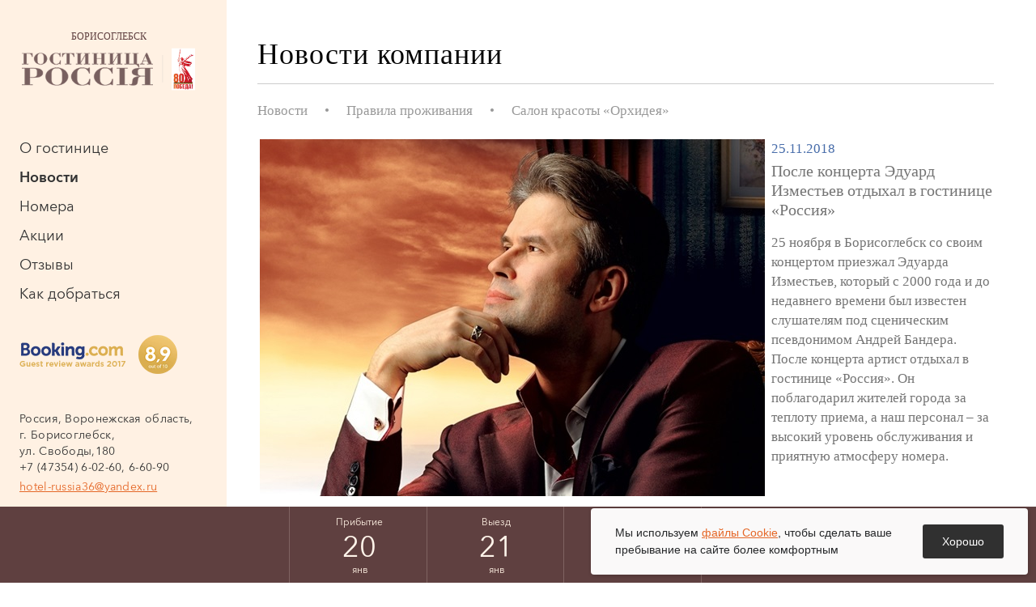

--- FILE ---
content_type: text/html; charset=UTF-8
request_url: https://russia-bg.ru/about/news/V-Borisoglebsk-so-svoim-kontse/
body_size: 4106
content:
<!--<!DOCTYPE html PUBLIC "-//W3C//DTD XHTML 1.0 Transitional//EN" "http://www.w3.org/TR/xhtml1/DTD/xhtml1-transitional.dtd">-->
<!DOCTYPE html>
<html xmlns="http://www.w3.org/1999/xhtml" xml:lang="ru" lang="ru">
    <head>
        <meta http-equiv="X-UA-Compatible" content="IE=edge" />
        <title>После концерта Эдуард Изместьев отдыхал в гостинице «Россия»</title>
        <link rel="shortcut icon" type="image/x-icon" href="/bitrix/templates/corp_services_orange/favicon.ico" />
                        
                <meta http-equiv="Content-Type" content="text/html; charset=UTF-8" />
<meta name="robots" content="index, follow" />
<meta name="keywords" content="После концерта Эдуард Изместьев отдыхал в гостинице «Россия» новость гостиница россия" />
<meta name="description" content="После концерта Эдуард Изместьев отдыхал в гостинице «Россия» - новость из жизни Гостиницы Россия" />
<link href="/bitrix/cache/css/s1/corp_services_orange/page_54feaa9a36e31d9e35f30b5305a2c18c/page_54feaa9a36e31d9e35f30b5305a2c18c_v1.css?1756461997389" type="text/css"  rel="stylesheet" />
<link href="/bitrix/cache/css/s1/corp_services_orange/template_e305f67b67ac17ccfdd0404cb613479a/template_e305f67b67ac17ccfdd0404cb613479a_v1.css?175646197914115" type="text/css"  data-template-style="true" rel="stylesheet" />
<script src="/bitrix/templates/corp_services_orange/js/jquery.min.js?161234667584249"></script>
<script src="/bitrix/templates/corp_services_orange/js/fancybox/jquery.fancybox.js?161234667553022"></script>
<script src="/bitrix/templates/corp_services_orange/js/jquery-ui-1.9.2.custom.min.js?161234667543144"></script>
<script src="/bitrix/templates/corp_services_orange/script.js?16996220167610"></script>


                <link href="/bitrix/templates/corp_services_orange/js/fancybox/jquery.fancybox.css" type="text/css"   rel="stylesheet" />
        <link href="/bitrix/templates/corp_services_orange/js/jquery-ui-1.9.2.custom.css" type="text/css"   rel="stylesheet" />

        <!--<script type="text/javascript" src="/bitrix/templates/corp_services_orange/js/banner_action_vl.js"></script>-->

        <meta name="viewport" content="user-scalable=no,width=device-width,initial-scale=1.0,maximum-scale=1.0"/>
        <meta name="google-site-verification" content="t0lUvysS5iKm-2oQvI3sorK68w2Cu8M_NF2dlLhdwnU" />
        <link rel="canonical" href="https://russia-bg.ru/about/news/V-Borisoglebsk-so-svoim-kontse/"/>
        <meta property="og:type" content="website"/>
        <meta property="og:site_name" content="//russia-bg.ru"/>
        <meta property="og:title" content="После концерта Эдуард Изместьев отдыхал в гостинице «Россия»"/>
        <meta property="og:description" content="После концерта Эдуард Изместьев отдыхал в гостинице «Россия» - новость из жизни Гостиницы Россия"/>
        <meta property="og:url" content="//russia-bg.ru/about/news/V-Borisoglebsk-so-svoim-kontse/"/>
        <meta property="og:locale" content="ru-RU"/>
        <meta property="og:image" content="//russia-bg.ru/bitrix/templates/corp_services_orange/img/slide1.jpg"/>
            </head>
    <body >
        <div id="panel"></div>
        <canvas id="canvas" style="position: fixed; z-index:  0; top: 0; right: 0; bottom: 0; left: 0; height: 100vh; width: 100vw;"></canvas>
        <div class="wr">
            <div class="menu2">
                <a href="/" class="logo">
                    Борисоглебск<br/>
                    <img src="/bitrix/templates/corp_services_orange/img/logo_pobeda.png" alt=""/>
                </a>
                <div class="line">
                </div>
            </div>
            <div class="menu">
                <a href="/" class="logo">
                    Борисоглебск<br/>
                    <img src="/bitrix/templates/corp_services_orange/img/logo_pobeda.png" alt=""/>
                </a>
                <div class="hrefs">
                    

			<a href="/about/">О гостинице</a>
		
			<a href="/about/news/" class="active">Новости</a>
		
			<a href="/rooms/">Номера</a>
		
			<a href="/actions/">Акции</a>
		
			<a href="/review/">Отзывы</a>
		
			<a href="/contacts/">Как добраться</a>
		


                </div>
                <div class="contacts">
                    <br>
<a href="/about/news/Gostinitsa-Rossiya-poluchila-n/"><img src="/upload/medialibrary/Russia-hotel.png"></a> <br>
<br>

 Россия, Воронежская область,<br>
 г. Борисоглебск,<br>
 ул. Свободы,180<br>
 +7 (47354) 6-02-60, 6-60-90<br>
 <a href="#">hotel-russia36@yandex.ru</a>                </div>
            </div>
            <div class="right">

                                    <h1 class="header">Новости компании</h1>
                
                                    <div class="sub_menu">
                        


    <a href="/about/news/">Новости</a> 

<span>•</span>    <a href="/about/pravila-prozhivaniya.php">Правила проживания</a> 

<span>•</span>    <a href="/about/salon-krasoty-orkhideya.php">Салон красоты «Орхидея»</a> 

                    </div>
                                        <div class="text">
                                            <p><div class="news-detail">
			<img
			class="detail_picture"
			border="0"
			src="/upload/iblock/fcc/fcce18c44facc4527a6d2702bf5c93d5.jpg"
			width="624"
			height="441"
			alt="После концерта Эдуард Изместьев отдыхал в гостинице «Россия»"
			title="После концерта Эдуард Изместьев отдыхал в гостинице «Россия»"
			/>
				<span class="news-date-time">25.11.2018</span>
				<h3>После концерта Эдуард Изместьев отдыхал в гостинице «Россия»</h3>
					<p>
	 25 ноября в Борисоглебск со своим концертом приезжал Эдуарда Изместьев, который с 2000 года и до недавнего времени был известен слушателям под сценическим псевдонимом Андрей Бандера. После концерта артист отдыхал в гостинице «Россия». Он поблагодарил жителей города за теплоту приема, а наш персонал – за высокий уровень обслуживания и приятную атмосферу номера.
</p>		<div style="clear:both"></div>
	<br />
	</div><p><a href="/about/news/">Возврат к списку</a></p>
</p>
</div>
</div>
</div>
<div class="wr get_over_here act">
    <div class="footer">
        <form action="/reservation/" class="foot_res" method="post">
            <div class="bigcol">
                            </div>
            <div class="minicol">
                Прибытие<br /><input type="text" value="20" name="PeriodFrom2" class="f_in" />
                <input type="hidden" value="20.01.2026" name="PeriodFrom"/>
                <span>янв</span>
            </div>
            <div class="minicol">
                Выезд<br /><input type="text" value="21" name="PeriodTo2" class="f_out"/>
                <input type="hidden" value="21.01.2026" name="PeriodTo"/>
                <span>янв</span>
            </div>
            <div class="minicol">
                Гостей<br /><input type="text" value="2" name="adults"/>
                Человек
            </div>
            <div class="bigcol">
                <button type="submit">ПОИСК НОМЕРОВ</button>
            </div>
        </form>
    </div>
</div>
<div class="wr">
    <div class="footer2">
        <div class="flr">
            Сделала сайт <a href="http://juno.ru"><img src="/bitrix/templates/corp_services_orange/img/juno.png" alt=""/></a>
        </div>
        <div>
            © Гостиница «Россия», 2026            <a href="/agree.pdf" target="_blank" style="display: block; margin: 8px 0">Согласие посетителя сайта на обработку персональных данных</a>
            <a href="/privacy.pdf" target="_blank" style="display: block; margin: 8px 0">Политика защиты и обработки персональных данных</a>
        </div>

    </div>
</div>
<!-- Yandex.Metrika counter -->
<script type="text/javascript">
    (function (d, w, c) {
        (w[c] = w[c] || []).push(function () {
            try {
                w.yaCounter29244870 = new Ya.Metrika({id: 29244870,
                    webvisor: true,
                    clickmap: true,
                    trackLinks: true,
                    accurateTrackBounce: true});
            } catch (e) {
            }
        });

        var n = d.getElementsByTagName("script")[0],
                s = d.createElement("script"),
                f = function () {
                    n.parentNode.insertBefore(s, n);
                };
        s.type = "text/javascript";
        s.async = true;
        s.src = (d.location.protocol == "https:" ? "https:" : "http:") + "//mc.yandex.ru/metrika/watch.js";

        if (w.opera == "[object Opera]") {
            d.addEventListener("DOMContentLoaded", f, false);
        } else {
            f();
        }
    })(document, window, "yandex_metrika_callbacks");
</script>
<noscript><div><img src="//mc.yandex.ru/watch/29244870" style="position:absolute; left:-9999px;" alt="" /></div></noscript>
<!-- /Yandex.Metrika counter -->
<!-- Yandex.Metrika counter -->
<script type="text/javascript">
    (function (d, w, c) {
        (w[c] = w[c] || []).push(function () {
            try {
                w.yaCounter29244870 = new Ya.Metrika({
                    id: 29244870,
                    clickmap: true,
                    trackLinks: true,
                    accurateTrackBounce: true,
                    webvisor: true
                });
            } catch (e) {
            }
        });

        var n = d.getElementsByTagName("script")[0],
                s = d.createElement("script"),
                f = function () {
                    n.parentNode.insertBefore(s, n);
                };
        s.type = "text/javascript";
        s.async = true;
        s.src = "https://mc.yandex.ru/metrika/watch.js";

        if (w.opera == "[object Opera]") {
            d.addEventListener("DOMContentLoaded", f, false);
        } else {
            f();
        }
    })(document, window, "yandex_metrika_callbacks");
</script>
<noscript><div><img src="https://mc.yandex.ru/watch/29244870" style="position:absolute; left:-9999px;" alt="" /></div></noscript>
<!-- /Yandex.Metrika counter -->
<div class="accept_cookie_wr" style="display: none">
    <div class="cookie_accept_label">
        Мы используем <a href="/cookie.pdf" target="_blank" style="text-decoration: underline">файлы Cookie</a>, чтобы сделать ваше пребывание на сайте более комфортным
    </div>
    <div class="cookie_accept_btn">Хорошо</div>
</div>
<script>
    (function ($) {
        function getCookie(name) {
            let matches = document.cookie.match(new RegExp(
                    "(?:^|; )" + name.replace(/([\.$?*|{}\(\)\[\]\\\/\+^])/g, '\\$1') + "=([^;]*)"
                    ));
            return matches ? decodeURIComponent(matches[1]) : undefined;
        }
        function setCookie(name, value, options = {}) {
            options = {
                path: '/'
            };
            if (options.expires instanceof Date) {
                options.expires = options.expires.toUTCString();
            }
            let updatedCookie = encodeURIComponent(name) + "=" + encodeURIComponent(value);
            for (let optionKey in options) {
                updatedCookie += "; " + optionKey;
                let optionValue = options[optionKey];
                if (optionValue !== true) {
                    updatedCookie += "=" + optionValue;
                }
            }
            document.cookie = updatedCookie;
        }
        if (getCookie('cookie_accept') == undefined) {
            $('.accept_cookie_wr').fadeIn();
        }
        ;
        $('.cookie_accept_btn').click(function () {
            setCookie('cookie_accept', 'accept');
            $('.accept_cookie_wr').fadeOut();
        });
    })(jQuery);
</script>
<style>

    .accept_cookie_wr{
        position: fixed;
        width: 100%;
        background-color: #faf9f9;
        padding: 20px 30px;
        box-sizing: border-box;
        box-shadow: 1px 1px 5px #0000003b;
        border-radius: 4px;
        bottom: 10px;
        z-index: 9999999999;
        display: flex;
        gap: 20px;
        max-width: 540px;
        right: 10px;
        align-items: center;
        font-family: sans-serif;
    }
    .accept_cookie_wr .cookie_accept_label {
        display: inline-block;
        position: relative;
        font-size: 14px;
        line-height: 1.5;
        color: #26282a;
    }
    .accept_cookie_wr .cookie_accept_btn{
        display: block;
        cursor: pointer;
        color: #fff;
        background-color: #303030;
        padding: 12px 24px;
        height: max-content;
        border-radius: 3px;
        font-size: 14px;
    }
    @media(max-width:640px){
        .accept_cookie_wr{
            bottom: 80px;
        }
        .accept_cookie_wr .cookie_accept_label {
            font-size: 13px;
            line-height: 1.3;
        }
    }
    @media(max-width:540px){
        .accept_cookie_wr{
            right: 0;
            left: 0;
            padding: 15px 20px;
            gap: 15px;
        }
    }
</style></body>
</html>

--- FILE ---
content_type: text/css
request_url: https://russia-bg.ru/bitrix/cache/css/s1/corp_services_orange/page_54feaa9a36e31d9e35f30b5305a2c18c/page_54feaa9a36e31d9e35f30b5305a2c18c_v1.css?1756461997389
body_size: 277
content:


/* Start:/bitrix/components/bitrix/news/templates/.default/bitrix/news.detail/.default/style.css?1612346685155*/
div.news-detail
{
	word-wrap: break-word;
}
div.news-detail img.detail_picture
{
	float:left;
	margin:0 8px 6px 1px;
}
.news-date-time
{
	color:#486DAA;
}

/* End */
/* /bitrix/components/bitrix/news/templates/.default/bitrix/news.detail/.default/style.css?1612346685155 */


--- FILE ---
content_type: text/css
request_url: https://russia-bg.ru/bitrix/cache/css/s1/corp_services_orange/template_e305f67b67ac17ccfdd0404cb613479a/template_e305f67b67ac17ccfdd0404cb613479a_v1.css?175646197914115
body_size: 14011
content:


/* Start:/bitrix/templates/corp_services_orange/template_styles.min.css?174861330413654*/
@import url("/bitrix/templates/corp_services_orange/font/font.css");html,body{margin:0;padding:0;min-height:100%;color:#000;font:17px "Times New Roman",Times,serif;line-height:18px}.mainpage{background:#fff1e3}img[align="left"]{margin-right:30px}a img{border:0}h1,h2,h3,h4,h5{padding:0;margin:3px 0 10px 0;font-weight:normal}h2{font-family:'AvenirNextCyr';font-weight:bold;font-size:24px;color:#000;margin-bottom:5px;margin-top:32px}a{color:#e56727;text-decoration:underline}a:hover{text-decoration:none}.wr{height:auto;margin:0 auto;padding:0}.sp{clear:both}.main{min-height:100%;height:auto;overflow:hidden}.page{width:100%;height:1%;margin:27px 0 0}.pagein{width:100%;height:1%;margin:5px 0 0}#path{margin-left:10px;margin-bottom:4px}#submenu{margin-top:-17px}.wr{min-width:320px;position:relative}.menu2{display:none}.menu{float:left;left:0;top:0;overflow:hidden;width:280px;background:#fff1e3;height:100%;position:absolute;padding-left:24px;padding-right:36px;-moz-box-sizing:border-box;-webkit-box-sizing:border-box;box-sizing:border-box}.logo{margin-top:36px;display:block;text-align:center;font-family:"Times New Roman",Times,serif;font-size:12px;color:#5f4040;text-transform:uppercase;text-decoration:none}.logo img{margin-top:5px;max-width:97%}.hrefs a{text-decoration:none;display:block;color:#333;margin-bottom:18px}.hrefs a.active{font-weight:bold}.hrefs{font-family:'AvenirNextCyr';font-size:18px;margin-top:57px}.contacts a{color:#e56727;display:block;margin-top:4px}.contacts{font-family:'AvenirNextCyr';line-height:20px;font-size:14px;letter-spacing:.3px;color:#333;margin-top:16px}.right{max-width:910px;margin-left:318px;padding-top:43px;margin-right:38px;min-height:521px}.mainpage .right{padding-top:58px;margin-right:0;margin-left:277px}.main_img img{width:100%;top:0;left:0;transition:transform 30s}.main_img{margin-bottom:24px;overflow:hidden;position:relative}@media all and (min-width:1100px){.main_img{height:500px}.main_img img{position:absolute}}.header{letter-spacing:1px;line-height:normal;font-size:36px;padding-bottom:15px;border-bottom:1px solid #ccc;margin-bottom:17px}.header3{color:#000;line-height:normal;font-size:24px;font-family:'AvenirNextCyr';font-weight:bold;margin-bottom:21px}.sub_menu{color:#999}.sub_menu a:hover,.sub_menu a.active{color:#333}.sub_menu a{white-space:nowrap;font-size:17px;color:#999;text-decoration:none;line-height:32px}.sub_menu span{display:inline-block;margin:0 17px}.sub_menu+.slider{margin-bottom:0}.slider{font-size:0;margin-top:37px;position:relative;margin-bottom:48px}.slider_wr{position:relative;width:100%;overflow:hidden;text-align:center}.slider_wr img{max-width:100%}.slider_wr a.active,.slider_wr div.active{width:100%;position:static;display:block}.slider_wr a,.slider_wr div{width:100%;position:absolute;display:none;left:0;top:0}.ar_left,.ar_right{cursor:pointer;background:url(/bitrix/templates/corp_services_orange/img/ar_slide.png) 0 0 no-repeat;width:40px;height:40px;border:3px solid #947f7f;position:absolute;top:0;bottom:0;margin:auto;z-index:100}.ar_left{left:-20px}.ar_right{right:-20px;background-position:100% 0}.header2 b{margin-right:5px}.header2{position:relative;z-index:1000;margin-left:-17px;margin-right:18%;font-size:24px;line-height:33px;padding-bottom:10px;background:#fff;font-family:'AvenirNextCyr';padding-top:15px;padding-left:15px;padding-right:45px;border-left:3px solid #8f7979;border-bottom:3px solid #8f7979;-moz-box-sizing:border-box;-webkit-box-sizing:border-box;box-sizing:border-box}.nav{position:absolute;right:-3px;bottom:-27px}.nav span.active{background:#746060}.nav span{cursor:pointer;margin-right:6px;display:inline-block;width:6px;height:6px;background:#b9afaf;border-radius:50%}.p{position:relative;left:-13px;font-size:70%}.text{margin-top:19px;margin-left:2px;color:#747474;font-size:17px;line-height:24px;padding-bottom:177px}.remark{margin-top:-4px;width:250px;float:right;line-height:24px;white-space:pre;font-style:italic;color:#bbb}.footer{font-family:'AvenirNextCyr';height:94px;background:#5f4040;font-size:12px;color:#fff1e3;width:100%}.footer input{outline:0;background:none!important;height:41px;border:0!important;font-size:36px;text-indent:0;color:#fff4ea!important;width:80%;text-align:center;font-family:inherit;padding:0}.minicol>span{display:block}button{cursor:pointer;border:0;background:#ffd087;font-family:'AvenirNextCyr';font-weight:bold;font-size:14px;color:#5f4040;width:200px;height:40px;line-height:40px;display:inline-block}@media all and (max-width:800px){.footer button{width:152%}}.bigcol button{position:relative;margin-top:18px;right:-12px}.bigcol:first-child{border-right:1px solid #7f6361;border-left:0}.bigcol{display:inline-block;vertical-align:middle;width:28%;height:94px;text-align:center;padding-top:10px;-moz-box-sizing:border-box;-webkit-box-sizing:border-box;box-sizing:border-box}.minicol{vertical-align:middle;display:inline-block;border-right:1px solid #7f6361;width:13%;height:94px;text-align:center;padding-top:10px;-moz-box-sizing:border-box;-webkit-box-sizing:border-box;box-sizing:border-box}.m_slide{margin-right:24px;display:inline-block;position:relative;margin-bottom:54px;width:44%;vertical-align:top}.video:before{top:0;left:0;position:absolute;width:100%;height:100%;background:url(/bitrix/templates/corp_services_orange/img/video.png) 50% 50% no-repeat;display:block;content:""}.video{position:relative;display:block}.one_slide{width:100%;position:absolute}.one_slide img{max-width:100%}.one_slide+.one_slide{display:none}.main_map{vertical-align:top;display:inline-block;position:relative;max-width:25%;min-width:217px}.main_map a{overflow:hidden;display:block;border-radius:50%}.main_map img{max-width:100%}.main_map .name_b{bottom:15px}.name_b{position:absolute;bottom:-10px;z-index:1000;margin-left:-10px;font-size:21px;line-height:normal;text-transform:uppercase;background:#fff;font-family:'AvenirNextCyr';padding-top:7px;padding-bottom:7px;padding-left:15px;padding-right:25px;border-left:3px solid #8f7979;border-bottom:3px solid #8f7979;-moz-box-sizing:border-box;-webkit-box-sizing:border-box;box-sizing:border-box}.m_slide .nav{margin-top:14px;position:absolute;text-align:center;width:100%}ul li{padding-bottom:8px}.s_text{font-family:'AvenirNextCyr';font-style:italic;font-size:14px;color:#999;position:absolute;bottom:-34px;left:0}.footer2{font-family:'AvenirNextCyr';background:#fff;font-size:14px;color:#333;padding-left:27px;padding-right:15px;padding-top:19px}.footer2 img{margin-left:5px;vertical-align:middle}.flr{float:right}.c_maps img{max-width:100%}.c_maps iframe{width:100%!important}.c_maps{margin-left:-38px}.one_review+.one_review{margin-top:0}.one_review+.one_review .r_text{margin-left:0}.one_review{overflow:hidden;margin-top:42px}.one_review:nth-child(2n){margin-left:25%}.reviews{padding-bottom:90px}.r_img img{max-width:100%}.r_img{max-width:256px;max-height:256px;float:left;width:38%;border-radius:50%;overflow:hidden;display:inline-block;margin-right:23px}.r_text{margin-top:40px;color:#555;font-size:17px;line-height:25px;overflow:hidden}.r_text b{font-family:'AvenirNextCyr';color:#000;display:block;font-size:18px;margin-top:11px}.r_text img{margin-bottom:14px}.get_over_here.act .footer{position:fixed;bottom:0;z-index:8045}.get_over_here{height:95px}.review_block{max-width:670px;font-family:'AvenirNextCyr';font-size:14px;color:#333;padding:16px 16px;transition:height .5s;margin:0 -16px;height:72px;overflow:hidden;background-color:#f9ebde;-moz-box-sizing:border-box;-webkit-box-sizing:border-box;box-sizing:border-box}.open_rev:hover{border-bottom:0}.open_rev{cursor:pointer;font-family:'AvenirNextCyr';font-weight:bold;margin-bottom:10px;display:inline-block;color:#e56727;font-size:18px;border-bottom:1px dashed #e56727}.review_block.active .open_rev{color:#333;border-bottom:1px dashed #333}.review_block.active{height:auto;background-color:#f9ebde;-webkit-box-shadow:inset 0 -72px #ecdac9;-moz-box-shadow:inset 0 -72px #ecdac9;box-shadow:inset 0 -72px #ecdac9}.review_block.active .rl_col,.review_block.active .rr_col,.review_block.active .send_rev{display:block}.rl_col{display:none;float:left;width:325px;height:454px;margin-right:43px}.rr_col{width:270px;float:left;display:none;color:#333;line-height:24px;margin-bottom:34px}.review_block input[type="text"]{margin-top:1px;margin-bottom:14px;text-indent:3px;border:1px solid #ababab;width:316px;height:28px;background-color:#fff}.review_block textarea{margin-top:1px;margin-bottom:14px;text-indent:3px;border:1px solid #ababab;width:316px;height:195px;background-color:#fff;resize:none;padding-top:3px}.r_mark{color:#666;margin-top:-15px;margin-bottom:8px;font-size:12px}.send_rev{cursor:pointer;display:none;font-weight:bold;color:#333;text-align:center;font-size:14px;width:264px;height:40px;-webkit-border-radius:3px;-moz-border-radius:3px;border-radius:3px;-webkit-box-shadow:0 1px 1px rgba(0,0,0,.36),inset 0 1px #fff;-moz-box-shadow:0 1px 1px rgba(0,0,0,.36),inset 0 1px #fff;box-shadow:0 1px 1px rgba(0,0,0,.36),inset 0 1px #fff;border:0;background-image:-webkit-gradient(linear,top,bottom,color-stop(0,#fbedd5),color-stop(1,#eed6a1));background-image:-ms-linear-gradient(top,#fbedd5,#eed6a1);background-image:-o-linear-gradient(top,#fbedd5,#eed6a1);background-image:-moz-linear-gradient(top,#fbedd5,#eed6a1);background-image:-webkit-linear-gradient(top,#fbedd5,#eed6a1);background-image:linear-gradient(to bottom,#fbedd5,#eed6a1)}.rev_file input[type="file"]{cursor:pointer;opacity:0;position:absolute;left:0;top:0;width:100%;height:100%}.rev_file{cursor:pointer;font-weight:bold;color:#333;text-align:center;font-size:14px;border:0;width:262px;height:38px;line-height:38px;-webkit-border-radius:3px;-moz-border-radius:3px;border-radius:3px;border:1px solid #ababab;background-image:-webkit-gradient(linear,top,bottom,color-stop(0,#f5f5f5),color-stop(1,#dedede));background-image:-ms-linear-gradient(top,#f5f5f5,#dedede);background-image:-o-linear-gradient(top,#f5f5f5,#dedede);background-image:-moz-linear-gradient(top,#f5f5f5,#dedede);background-image:-webkit-linear-gradient(top,#f5f5f5,#dedede);background-image:linear-gradient(to bottom,#f5f5f5,#dedede);margin-top:8px;position:relative}.panor_icon{background:rgba(0,0,0,0) url("/bitrix/templates/corp_services_orange/img/panoramas-icon.png") no-repeat scroll 0 0;float:right;height:48px;margin-right:-17px;margin-top:-8px;width:31px}.panor_icon.act{background:rgba(0,0,0,0) url("/bitrix/templates/corp_services_orange/img/panoramas-icon2.png") no-repeat scroll 0 0;float:right;height:33px;margin-right:-25px;margin-top:0;width:43px}@media all and (max-width:800px){.right{min-height:none}.menu{background:url(/bitrix/templates/corp_services_orange/img/menu.png) 0 0 no-repeat #d08c60!important;left:auto!important;width:270px;right:0;z-index:1001;-webkit-box-shadow:inset 7px -1px 7px 0 rgba(50,50,50,0.08);-moz-box-shadow:inset 7px -1px 7px 0 rgba(50,50,50,0.08);box-shadow:inset 7px -1px 7px 0 rgba(50,50,50,0.08);padding-left:28px;display:none;padding-right:22px}.menu .logo{text-align:left}.menu .logo img{margin-top:5px;max-width:65%}.mainpage .right,.right{padding-top:19px;margin-left:40px}.mainpage .right{padding-top:19px;margin-left:00px}.contacts a{color:#fff!important}.logo{font-size:0!important;margin-top:0!important}.menu2{position:relative;display:block!important;height:65px;background:#fff1e3}.menu2 .logo{display:inline-block}.menu2 .logo img{width:180px;margin-top:-1px;margin-left:38px}.slider{margin:37px 29px 0 18px}.text{padding-bottom:100px}.bigcol{width:17%}.minicol{width:17%}.menu2 .line{position:absolute;cursor:pointer;background:url(/bitrix/templates/corp_services_orange/img/line.png) 0 0 no-repeat;right:40px;top:24px;width:18px;height:15px}.main_map{width:293px}}@media all and (max-width:1670px){.one_review:nth-child(3n){margin-left:9%}}@media all and (max-width:570px){.m_slide{margin-right:0;width:100%}.main_map{width:auto;max-width:100%}.one_review:nth-child(3n){margin-left:9%}.r_text{margin-top:0;margin-bottom:35px}.one_review .r_text{overflow:visible}.remark{display:none}}@media all and (max-width:500px){.bigcol:first-child{display:none}}@media all and (max-width:370px){.ui-datepicker td span,.ui-datepicker td a{padding:0!important}.ui-datepicker{padding:5px!important;width:11em!important}.footer2{padding-left:9px;padding-right:5px}.one_review .r_text{margin-left:0}.r_img{display:none}.menu2 .line{right:20px}.menu2 .logo img{margin-left:17px}.right{padding-top:3px;margin-left:16px;margin-right:12px}.sel{width:288px;height:40px}.header2{margin-right:0;line-height:24px;margin-top:31px;font-size:18px;padding-right:0;width:auto;margin-left:-10px;padding-top:10px;height:75px}.remark{display:none}.nav{left:0;right:0;margin:auto;text-align:center}.bigcol{height:90px;font-size:0}.minicol{height:90px;width:24%;padding-top:15px}.footer,.get_over_here{font-size:12px;height:90px}.footer input{font-size:22px;height:26px}.p{left:-10px}.bigcol button{right:0;width:100%;height:90px;margin-left:-5px;margin-top:0;line-height:normal;font-size:12px}.bigcol{background:none repeat scroll 0 0 #ffd087;padding-top:0;width:25%}.bigcol:first-child{display:none}.mainpage .right{margin-left:20px!important;margin-right:20px}.m_slide{margin-right:0;width:280px}.video{display:block}.video:before{display:block;height:100%;width:100%}.s_text{bottom:-58px}.text{padding-bottom:10px}}.popup-container-img--{display:flex;justify-content:center;align-items:center;flex-direction:column-reverse;position:fixed;top:0;left:0;width:100%;height:100%;background:rgba(78,78,78,0.6);z-index:9999999;visibility:visible;opacity:1;transition:all .5s ease 0s;cursor:pointer}.popup-container-img-- a{position:relative}.popup-container-img-- img{width:100%;height:auto}.popup-container-img-close--{content:'';position:absolute;top:0;right:-40px;width:30px;height:30px}@media screen and (max-width:475px){.popup-container-img-close--{top:-35px;right:5px}}
/* End */
/* /bitrix/templates/corp_services_orange/template_styles.min.css?174861330413654 */


--- FILE ---
content_type: text/css
request_url: https://russia-bg.ru/bitrix/templates/corp_services_orange/font/font.css
body_size: 910
content:
@font-face {
	font-family:'AvenirNextCyr';
	src: url('AvenirNextCyr-Demi_gdi.eot');
	src: url('AvenirNextCyr-Demi_gdi.eot?#iefix') format('embedded-opentype'),
		url('AvenirNextCyr-Demi_gdi.woff') format('woff'),
		url('AvenirNextCyr-Demi_gdi.ttf') format('truetype'),
		url('AvenirNextCyr-Demi_gdi.otf') format('opentype'),
		url('AvenirNextCyr-Demi_gdi.svg#AvenirNextCyr-Demi') format('svg');
	font-weight: 700;
	font-style: normal;
	font-stretch: normal;
	unicode-range: U+0-10FFFF;
}

@font-face {
	font-family:'AvenirNextCyr';
	src: url('AvenirNextCyr-Regular_gdi.eot');
	src: url('AvenirNextCyr-Regular_gdi.eot?#iefix') format('embedded-opentype'),
		url('AvenirNextCyr-Regular_gdi.woff') format('woff'),
		url('AvenirNextCyr-Regular_gdi.ttf') format('truetype'),
		url('AvenirNextCyr-Regular_gdi.otf') format('opentype'),
		url('AvenirNextCyr-Regular_gdi.svg#AvenirNextCyr-Regular') format('svg');
	font-weight: 400;
	font-style: normal;
	font-stretch: normal;
	unicode-range: U+0-10FFFF;
}

--- FILE ---
content_type: application/javascript
request_url: https://russia-bg.ru/bitrix/templates/corp_services_orange/script.js?16996220167610
body_size: 7493
content:
var Speed = 400;
var tmr, toup;
$(function () {
    $('.panor_icon').click(function () {
        if ($('#panorama:visible').length == 0) {
            $('.slider_wr >*').removeClass('active').hide();
            $('#panorama').addClass('active').show();
            $('.ar_left,.ar_right,.nav').hide();
        } else
        {
            $('.slider_wr >*').removeClass('active');
            $('#panorama').removeClass('active');
            $('.slider_wr>div:eq(0)').addClass('active').show();
            $('.ar_left,.ar_right,.nav').show();
        }
        $(this).toggleClass('act');
        return false;
    });
    $('.open_rev').click(function () {
        $('.review_block').toggleClass('active');
    });
    $('.foot_res').submit(function () {
        var curYear = new Date().getFullYear();
        if ($('[name="PeriodFrom2"]').data('date'))
            $('[name="PeriodFrom2"]').next().val($('[name="PeriodFrom2"]').data('date') + '.' + curYear);
        if ($('[name="PeriodTo2"]').data('date'))
            $('[name="PeriodTo2"]').next().val($('[name="PeriodTo2"]').data('date') + '.' + curYear);
    });
    $('#roomsel').change(function () {
        window.location = this.value;
    });
    var cu = window.location + '';
    if (cu.indexOf('eservation') > 0)
        $('.get_over_here').removeClass('get_over_here');
    $(window).scroll(function () {
        if ($(window).scrollTop() + $(window).height() > $(document).height() - 90) {
            $('.get_over_here').removeClass('act');
        } else if ($('.get_over_here.act').length < 1)
            $('.get_over_here').addClass('act');
    });
    $('.m_slide').height($('.m_wr .one_slide:eq(0)').height());
    $(window).resize(function () {
        $('.m_slide').height($('.m_wr .one_slide:eq(0)').height());
        if ($(window).width() > 700) {
            $('.menu').attr('style', '');
            $('.wr:eq(0)').css('left', '0');
        }
        if ($(window).width() < 400) {
            $('#roomsel').show();
            $('.sub_menu').hide();
        }
        //     if ($(window).width()>1100)
        {//$(".main_img img").stop().css('transform',' scale(1)');
            clearTimeout(toup);
            ToUp();
        }
    });
// if ($(window).width()>1100)
    {
        $(".main_img img").stop().css('transform', ' scale(1.3)');
        ToDown();
    }
    if ($(window).width() < 400) {
        $('#roomsel').show();
        $('.sub_menu').hide();
    }
    function ToUp() {
        if (tmr)
            return false;
        toup = setTimeout(function () {
            $(".main_img img").stop().css('transform', ' scale(1.3)');
            ToDown();
        }, 30400);
    }
    function ToDown() {
        if (tmr)
            return false;
        toup = setTimeout(function () {
            $(".main_img img").stop().css('transform', ' scale(1)');
        }, 30400);
    }
    $('.menu2').click(function () {
        if ($('.menu').is(':visible')) {
            $('.wr').animate({'left': '0px'}, 700, function () {
                $('.menu').css('right', '0').hide();
            });
        } else {
            $('.menu').css('right', '-270px ').show();
            $('.wr:eq(0)').animate({'left': '-270px'}, 700);
        }
    });
    $(function () {
        $(".f_in,.f_out").datepicker();
        $(".f_in,.f_out").change(function () {
            $(this).data('date', this.value);
            var s = this.value;
            s = s.split('.');
            this.value = s[0];
            s[1] = s[1].replace(/^0+/, '') - 1;
            $(this).next().next().html($.datepicker.regional['ru'].monthNamesShort[s[1]]);
        });
    });
})
var delay2 = (function () {
    var timer = 0;
    return function (callback, ms) {
        clearTimeout(timer);
        timer = setTimeout(callback, ms);
    };
})();
$(window).resize(function () {
    delay2(function () {
        $('#HotelRusSwf').width($('.slider_wr').width());
        $('#HotelRusSwf').height($('.slider_wr').height());
    }, 500);
})
$(function () {
    delay2(function () {
        $('#HotelRusSwf').width($('.slider_wr').width());
        $('#HotelRusSwf').height($('.slider_wr').height());
    }, 1000);
//////////////////////////////////////////
    $.fn.slider2 = function (opt) {
        var th = $(this);
        var container = $(this).find('>div:eq(0)');
        var slides = opt['clas'] ? $(this).find('.' + opt['clas']) : ($(this).find('>div>div').length ? $(this).find('>div>div') : $(this).find('div>a')), cur = 0;
        var swidth = slides.eq(0).outerWidth();
        var len = slides.length - 1;
        if (slides.filter('#panorama').length)
            len = len - 1;
        if (len < 1) {
            $(this).find('.nav,.prev,.next,.ar_left,.ar_right').hide();
            console.log('Не найдены слайды');
        }
        init();
        var num = $(this).find('.nav'), snum = num.html() + '';
        num.html(snum.replace('beg', 1).replace('end', len + 1));
        var nav = opt['nclas'] ? $(this).find('.' + opt['nclas'] + '>*') : ($(this).find('.nav>*'));
        th.find('.prev,.ar_left').click(function () {
            m();
        });
        th.find('.next,.ar_right').click(function () {
            p();
        });
//navigation
        function m() {
            cur--;
            make();
        }
        function p() {
            cur++;
            make();
        }
        nav.click(function () {
            cur = $(this).prevAll().length;
            make()
        });
        function make() {
            if (cur < 0)
                cur = len;
            if (cur > len)
                cur = 0;
            effect();
        }
        if (opt['auto'])
            setInterval(function () {
                p();
            }, opt['auto']);
        nav.eq(0).addClass('active');
//navigation
        function init() {
            if (len > 0) {
                var nav = opt['nclas'] ? $(th).find('.' + opt['nclas']) : ($(th).find('.nav'));
                if (nav.length > 0)
                    nav.html(Array(len + 2).join("<span></span>"));
            }
        }
        function effect() {
            //num.html(snum.replace('beg',cur+1).replace('end',len+1));
            nav.removeClass('active').eq(cur).addClass('active');
            switch (opt['type']) {
                case 'slide':
                    $(container).animate({left: cur * swidth * (-1)}, opt['time']);
                    break;
                case 'slideup':
                    $(slides).slideUp(opt['time']).delay(opt['time'])
                            .eq(cur).slideDown(opt['time']);
                    break;
                case 'custom':
                    eval(opt['effect']);
                    break;
//     case 'customsmall':
//     var ef=opt['effect'].replace('fade-;'," $(slides).fadeOut(opt['time']).eq(cur).fadeIn(opt['time']);");
//      eval(ef);
//         break;
                default:
                    $(slides).fadeOut(opt['time'], function () {
                        $(this).removeClass('active');
                    }).eq(cur).fadeIn(opt['time'], function () {
                        $(this).addClass('active');
                    });
                    break;
            }
        }
        ;
    }
//////////////////////////////////////////
    $(".m_slide").slider2({time: 600});
    $(".slider").slider2({clas: '', time: 600});
});